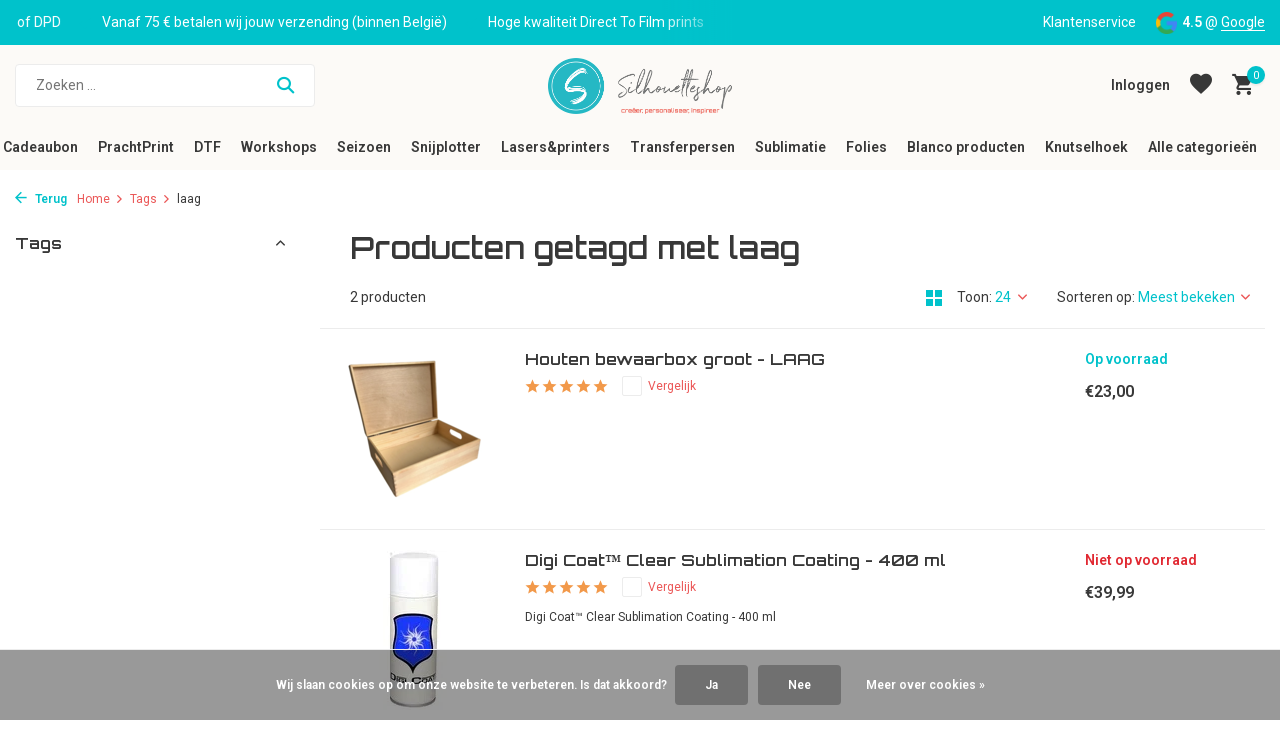

--- FILE ---
content_type: text/javascript;charset=utf-8
request_url: https://www.silhouetteshop.be/services/stats/pageview.js
body_size: -411
content:
// SEOshop 17-01-2026 00:50:47